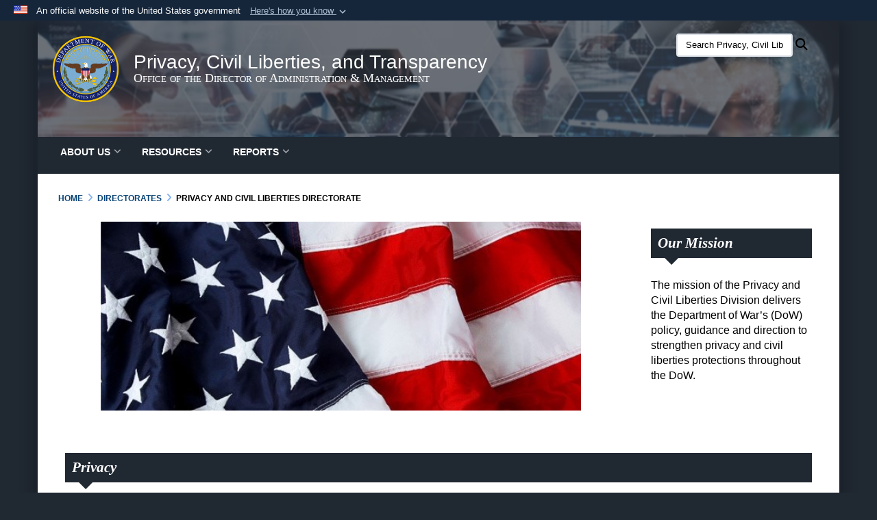

--- FILE ---
content_type: text/html; charset=utf-8
request_url: https://pclt.defense.gov/DIRECTORATES/Privacy-and-Civil-Liberties-Directorate/
body_size: 10632
content:
<!DOCTYPE html>
<html  lang="en-US">
<head id="Head"><meta content="text/html; charset=UTF-8" http-equiv="Content-Type" /><title>
	Privacy and Civil Liberties Directorate
</title><meta id="MetaDescription" name="description" content="The official homepage of the Privacy, Civil Liberties and FOIA Directorate." /><meta id="MetaKeywords" name="keywords" content="dpclo, defense, dod, privacy, civil, liberty, liberties, home, pclfd, foia, foia directorate" /><meta id="MetaRobots" name="robots" content="INDEX, FOLLOW" /><link href="/Resources/Shared/stylesheets/dnndefault/7.0.0/default.css?cdv=4374" type="text/css" rel="stylesheet"/><link href="/Desktopmodules/SharedLibrary/Plugins/Bootstrap/css/bootstrap.min.css?cdv=4374" type="text/css" rel="stylesheet"/><link href="/Portals/_default/skins/dod2/skin.css?cdv=4374" type="text/css" rel="stylesheet"/><link href="/Portals/_default/Containers/DOD2/container.css?cdv=4374" type="text/css" rel="stylesheet"/><link href="/Desktopmodules/SharedLibrary/Plugins/SocialIcons/css/fa-social-icons.css?cdv=4374" type="text/css" rel="stylesheet"/><link href="/Desktopmodules/SharedLibrary/Plugins/Skin/SkipNav/css/skipnav.css?cdv=4374" type="text/css" rel="stylesheet"/><link href="/DesktopModules/SharedLibrary/ValidatedPlugins/aos/aos.css?cdv=4374" type="text/css" rel="stylesheet"/><link href="/Desktopmodules/SharedLibrary/ValidatedPlugins/font-awesome6/css/all.min.css?cdv=4374" type="text/css" rel="stylesheet"/><link href="/Desktopmodules/SharedLibrary/ValidatedPlugins/font-awesome6/css/v4-shims.min.css?cdv=4374" type="text/css" rel="stylesheet"/><script src="/Resources/libraries/jQuery/03_07_01/jquery.js?cdv=4374" type="text/javascript"></script><script src="/Resources/libraries/jQuery-Migrate/03_04_01/jquery-migrate.js?cdv=4374" type="text/javascript"></script><script src="/Resources/libraries/jQuery-UI/01_13_03/jquery-ui.min.js?cdv=4374" type="text/javascript"></script><script src="/Resources/libraries/HoverIntent/01_10_01/jquery.hoverIntent.min.js?cdv=4374" type="text/javascript"></script><link id="RobotoSlab" rel="stylesheet" type="text/css" href="https://fonts.googleapis.com/css?family=Open+Sans|Roboto+Slab" /><link rel='icon' href='/Portals/140/PCLT SEAL.ico?ver=nvQWQRwpUmArOPjYreZROw%3d%3d' type='image/x-icon' /><meta name='host' content='DMA Public Web' /><meta name='contact' content='dma.WebSD@mail.mil' /><link rel="stylesheet" type="text/css" href="/DesktopModules/SharedLibrary/Controls/Banner/CSS/usa-banner.css" /><script  src="/Desktopmodules/SharedLibrary/Plugins/GoogleAnalytics/Universal-Federated-Analytics-8.7.js?agency=DOD&subagency=DMA&sitetopic=dma.web&dclink=true"  id="_fed_an_ua_tag" ></script><style type="text/css">/*Start Dynamic Skin Css*/
.skin-header-background { background-image: url('/Portals/140/backgroundbanner.png?ver=D_ilD9bN5Em9FJ5wVZzgXQ%3d%3d') !important; }
.skin-header-background { background-color: rgb(32, 40, 50) !important; }
.base-container.block-title .title  { background-color: rgb(32, 40, 50); }
.skin-header-background * { color: rgb(238, 238, 238) !important; }
.base-container.block-title .title  { color: rgb(238, 238, 238); }
.skin-footer-background { background-image: url('/Portals/140/footer-back.png?ver=tE8uLa4guuD8xCnHF62cxw%3d%3d') !important; }
.skin-footer-background { background-color: #272727 !important; }
.skin-footer-banner { background-color: #272727 !important; }
.social-item span { color: #272727; }
.social-item span { background-color: rgb(255, 255, 255); }
.social-item span:hover { background-color: rgb(61, 133, 198); }
body > form { background-color: rgb(32, 40, 50)!important; }
body > form #content { background-color:rgb(255, 255, 255)!important; }
body > form > div.wrapper.container.nopad { background-color: rgb(255, 255, 255)!important; }
body, .Normal, p { color: rgb(0, 0, 0); }
#content a:not(.no-skin-override):not(:is(.DnnModule-Admin *)) { color: rgb(0, 0, 102) !important; }
#content a:not(.no-skin-override):not(:is(.DnnModule-Admin *)):hover { color: rgb(111, 168, 220) !important; }
.otnav {background: #202832;background: -moz-linear-gradient(top, #202832 0%, rgb(32, 40, 50) 99%);background: -webkit-gradient(linear, left top, left bottom, color-stop(0%,#202832), color-stop(99%,rgb(32, 40, 50)));background: -webkit-linear-gradient(top, #202832 0%,rgb(32, 40, 50) 99%);background: -o-linear-gradient(top, #202832 0%,rgb(32, 40, 50) 99%);background: -ms-linear-gradient(top, #202832 0%,rgb(32, 40, 50) 99%);background: linear-gradient(to bottom, #202832 0%,rgb(32, 40, 50) 99%);filter: progid:DXImageTransform.Microsoft.gradient( startColorstr='#202832', endColorstr='rgb(32, 40, 50)',GradientType=0 );}.otnav ul ul, .otnav ul li a:hover, .otnav ul li:hover, .otnav ul li a:focus, .otnav ul li:focus { background-color: #666666 !important; }
.otnav ul ul li a:hover, .otnav ul ul li:hover { background-color: #202832 !important; }
.otnav ul ul li a:hover, .otnav ul ul li:hover, .otnav ul ul li a:focus, .otnav ul ul li:focus { background-color: rgba(111, 168, 220, 0.903) !important; }
.otnav ul li a, .otnav ul li a:hover { color: rgb(255, 255, 255) !important; }
.otnav ul li a .fa-angle-down, .otnav ul li a .fa-angle-right { color: rgb(255, 255, 255) !important; opacity: .6; }
#main-nav > li > a { font-size: 14px !important; }
footer .skin-footer-background,footer .skin-footer-background h1,footer .skin-footer-background h2,footer .skin-footer-background h3,footer .skin-footer-background h4,footer .skin-footer-background h5,footer .skin-footer-background h6,footer .skin-footer-background li,footer .skin-footer-background .Normal,footer .skin-footer-background p { color: rgb(255, 255, 255) !important; }
footer .skin-footer-background a:not(.no-skin-override) { color: rgb(255, 255, 255) !important; }
footer .skin-footer-background a:not(.no-skin-override):hover { color: rgb(61, 133, 198) !important; }
@media screen and (min-width: 768px) {.skin-header {min-height: 170px} }
.skin-footer-background {min-height: 300px !important;}
.skin-title .title-text { color: rgb(255, 255, 255) !important; }
@media screen and (min-width: 768px) {
.skin-title .title-text {font-size: 28px;
line-height: 28px;
overflow: visible;
}
.scroll .skin-title .title-text { line-height: 0 }
}
.skin-title .subtitle-text { color: rgb(255, 255, 255) !important; }
@media screen and (min-width: 768px) {
.skin-title .subtitle-text {font-size: 18px;
line-height: 18px;
overflow: visible;
}
.scroll .skin-title .subtitle-text { line-height: 28px; }
}
</style><meta name="viewport" content="width=device-width,initial-scale=1" /></head>
<body id="Body">

    <form method="post" action="/DIRECTORATES/Privacy-and-Civil-Liberties-Directorate/" id="Form" enctype="multipart/form-data">
<div class="aspNetHidden">
<input type="hidden" name="__EVENTTARGET" id="__EVENTTARGET" value="" />
<input type="hidden" name="__EVENTARGUMENT" id="__EVENTARGUMENT" value="" />
<input type="hidden" name="__VIEWSTATE" id="__VIEWSTATE" value="2fZWYvpbINLI80Xkxtb+e7XpEDzvCoDJApLtcGkr6hZAQxJu4FVp3fgvyBXc55/W5rOqtYzyFewbiSR6T0cn2oheih2VSHL80z+jmzDkOOOO7vdMXGBH27dddqIkg+lnvW14C5iFakkKGABl7A5IhKfPQ0LNCw6WMS45CdeBm7ezhnwvb98rlCRuuM+y1/0zWhJG/MvxREFJgvCzdUCoynKUl94bkbR/UAaPN2kvP+sv6HHR6MqQrbstnSCoGphQzhCl9XzeUnL+nbkBatMTpBEneIQU3JddfFRluVCjjRu733ZgsvXfsu4zcwRdEfDWDspazZ93EW8uwnVv9t1qsb004PfuFQzUN5W4fb753oQ6VxaXWnagpt+TXcnrJMVf5zOplgXn33iI4UNi/nTZpSLyOMJi7SPDrNhF4sfzb9aokqgLRA1Ha9CgRhMBFht3rZLHoH+JnTajzPevIHgtJsfR+4ohqD0ow5vt40XAX5ShYcmTL18zSmTZaIPbpzM+/7EwjFyKfVhMweLHryNYq0uvrgakF5RAYY6xrkCdAiTVcwCW+v+v8aIWsva9KdQYPu9wHxettU+PK+Wjr9AsUPIy/eT6Ic3yzJo6VqRUJu5e2rx2pEw7qQ6R9pxwIQ5zF1csp2KYzuSiBT4gbncUMuMYQSA7aoDmQqwKjiPJHZL3VsGJpZS4zocSosYuyeWo8o0aTwMM5gy62K9mU5D7sAXY5v3q/9/9HNC080XAdOa0MoC4vf/fMB45N6rHhiU4W3qEIZ8UlTgr6jkK+FbYhfsGHSOwQLIAV2wQ5Yy8J9EDlVvmS8oidptZYSSauYaC+uknyDDnGe8+0DdTov0Z6iPqygp69Lc/oDdSPQaG7ElJqOS5vKxAu3XzqEL2QWTLdACXcAk9UxuvlD/HzEy7IqBhYq6R3z98YTI59Ja3cwuNgcJjZAO6mUA6101G0A/h4lIdhQQVY6v6rSfpsVsWGZ2Sd0IZBgXIwsAp+uFJ32IGmKclQ675FnEv5nD2VceRt7hYjwDOdjKsYF8xkzi7etd/vxa/BAEt+fFAD2ikh/9XFGfmatzJnu4KfTCPDIcI/b9OoEWWWYeMZbM9HVjxXliUP2ovGh0UZwArxeZU2+qb+oQV0oMpF7kNNUlDzW4GdzhNYR4jLZ5Jw64gdSHUW3kM+ouFRYa7Uy6qCiihhSqyrarUO+wz1E0ZWaoG7coyKJTqfdBCydwW3a6KuamfHrzAYyZMLAeY1NX/5+y9DOZl0MVbw8iem3xdRdYdTjBBLtIjJyEl1LA0jxiIySq9taY7GWzzvGcvUSf8ai8dsSxZBSUK0o4pPNUt0HIhOj1grsh3cnselzs0JpWtjV+mud6NC3pWe+b9AbxGSV2SzsBtdeOiDQn20X4+gH9SQWYIN/ECK2kbfsowwDalRScgyhqYvt97w55xboOMSgCw46cNF4wgtH7IwYuj22+YV1S/Q3iQH3bKuXWKeAi87RS3pcWUwXLza03+NQCj4jUaiO9eIW0s0A48bf4YrsZnRGQiT9Dgf9aMEKJnxilz4HFgLsEyYdsPTJLV945Q5HaCGxRP/rAUNuv6a/LeNx53iDR7Prp/6R/LSGSilX7y" />
</div>

<script type="text/javascript">
//<![CDATA[
var theForm = document.forms['Form'];
if (!theForm) {
    theForm = document.Form;
}
function __doPostBack(eventTarget, eventArgument) {
    if (!theForm.onsubmit || (theForm.onsubmit() != false)) {
        theForm.__EVENTTARGET.value = eventTarget;
        theForm.__EVENTARGUMENT.value = eventArgument;
        theForm.submit();
    }
}
//]]>
</script>


<script src="/WebResource.axd?d=pynGkmcFUV0JwCJq02pBM5hu37VK52ATsgnYFxg-XxWGX0LYJ3mbwraaWwM1&amp;t=638901627720898773" type="text/javascript"></script>


<script src="/ScriptResource.axd?d=NJmAwtEo3IrZZmhJbgLN7n1FwhuTJbajvmySO9QBr6i6zzzRyl6QF-8j0H4S-sD0hixqDz0d-Vujdi3MvDRr6hXBsdDKcKa7NksbEQY7g6k3ZSEstlgnEP2q9p_Nl5yEr2VDGw2&amp;t=32e5dfca" type="text/javascript"></script>
<script src="/ScriptResource.axd?d=dwY9oWetJoIvUjxxH4p9bCJMmUDv-qgwxoAeD0W0JDFhvrbEUP41TpnqX4tfMCTuBVtMAY5BK7CMtCDqlACCH4GKtxFEd7YXvMw-KQEYwFXFhcauGEnIF2TD_CxRkDQLLPMbFuQe5XPVhKch0&amp;t=32e5dfca" type="text/javascript"></script>
<div class="aspNetHidden">

	<input type="hidden" name="__VIEWSTATEGENERATOR" id="__VIEWSTATEGENERATOR" value="CA0B0334" />
	<input type="hidden" name="__VIEWSTATEENCRYPTED" id="__VIEWSTATEENCRYPTED" value="" />
	<input type="hidden" name="__EVENTVALIDATION" id="__EVENTVALIDATION" value="o5PaWpMIw1e4eNdYCM71wyTTTE4Iz3ATxjqWuH/xrJWZibFZoWJdg/g2rrv53xzWbjDd3jGxiim9UtciTPyZYDn2A5GnrKF4NemN594Kd2C6+BAz" />
</div><script src="/js/dnn.modalpopup.js?cdv=4374" type="text/javascript"></script><script src="/Portals/_default/skins/dod2/resources/js/skin.js?cdv=4374" type="text/javascript"></script><script src="/js/dnncore.js?cdv=4374" type="text/javascript"></script><script src="/Desktopmodules/SharedLibrary/Plugins/Mobile-Detect/mobile-detect.min.js?cdv=4374" type="text/javascript"></script><script src="/DesktopModules/SharedLibrary/ValidatedPlugins/aos/aos.js?cdv=4374" type="text/javascript"></script><script src="/Desktopmodules/SharedLibrary/Plugins/Skin/js/common.js?cdv=4374" type="text/javascript"></script>
<script type="text/javascript">
//<![CDATA[
Sys.WebForms.PageRequestManager._initialize('ScriptManager', 'Form', [], [], [], 90, '');
//]]>
</script>

        
        
        


<!--CDF(Javascript|/Portals/_default/skins/dod2/resources/js/skin.js?cdv=4374|DnnBodyProvider|100)-->


<script type="text/javascript">
$('#personaBar-iframe').load(function() {$('#personaBar-iframe').contents().find("head").append($("<style type='text/css'>.personabar .personabarLogo {}</style>")); });
</script>
<div id="dnn_ctl06_header_banner_container" class="header_banner_container">
    <span class="header_banner_inner">
        <div class="header_banner_flag">
            An official website of the United States government 
        <div class="header_banner_accordion" tabindex="0" role="button" aria-expanded="false"><u>Here's how you know 
        <span class="expand-more-container"><svg xmlns="http://www.w3.org/2000/svg" height="24" viewBox="0 0 24 24" width="24">
                <path d="M0 0h24v24H0z" fill="none" />
                <path class="expand-more" d="M16.59 8.59L12 13.17 7.41 8.59 6 10l6 6 6-6z" />
            </svg></span></u></div>
        </div>
        <div class="header_banner_panel" style="">
            <div class="header_banner_panel_item">
                <span class="header_banner_dotgov"></span>
                <div id="dnn_ctl06_bannerContentLeft" class="header_banner_content"><p class="banner-contentLeft-text"><strong> Official websites use .gov </strong></p>A <strong>.gov</strong> website belongs to an official government organization in the United States.</div>
            </div>
            <div class="header_banner_panel_item https">
                <span class="header_banner_https"></span>
                <div id="dnn_ctl06_bannerContentRight" class="header_banner_content"><p class="banner-contentRight-text"><strong>Secure .gov websites use HTTPS</strong></p><div> A <strong>lock (<span class='header_banner_icon_lock'><svg xmlns = 'http://www.w3.org/2000/svg' width='52' height='64' viewBox='0 0 52 64'><title>lock </title><path class='icon_lock' fill-rule='evenodd' d='M26 0c10.493 0 19 8.507 19 19v9h3a4 4 0 0 1 4 4v28a4 4 0 0 1-4 4H4a4 4 0 0 1-4-4V32a4 4 0 0 1 4-4h3v-9C7 8.507 15.507 0 26 0zm0 8c-5.979 0-10.843 4.77-10.996 10.712L15 19v9h22v-9c0-6.075-4.925-11-11-11z' /> </svg></span>)</strong> or <strong> https://</strong> means you’ve safely connected to the .gov website. Share sensitive information only on official, secure websites.</div></div>
            </div>

        </div>
    </span>
</div><style> .header_banner_container{ background-color: #15263b; color: #FFF; } .icon_lock { fill: #FFF;} .header_banner_container .header_banner_content .banner-contentLeft-text, .header_banner_container .header_banner_content .banner-contentRight-text { color: #FFF;} </style>
<script type="text/javascript">

jQuery(document).ready(function() {
initializeSkin();
});

</script>

<script type="text/javascript">
var skinvars = {"SiteName":"Privacy, Civil Liberties, and Transparency","SiteShortName":"Privacy, Civil Liberties, and Transparency (PCLT)","SiteSubTitle":"Office of the Director of Administration \u0026 Management","aid":"dow_pclt","IsSecureConnection":true,"IsBackEnd":false,"DisableShrink":false,"IsAuthenticated":false,"SearchDomain":"search.usa.gov","SiteUrl":"https://pclt.defense.gov/","LastLogin":null,"IsLastLoginFail":false,"IncludePiwik":false,"PiwikSiteID":-1,"SocialLinks":{"Facebook":{"Url":"http://www.facebook.com","Window":"_blank","Relationship":"noopener"},"Twitter":{"Url":"http://www.twitter.com","Window":"_blank","Relationship":"noopener"},"YouTube":{"Url":"http://www.youtube.com","Window":"_blank","Relationship":"noopener"},"Flickr":{"Url":"http://www.flickr.com","Window":"_blank","Relationship":"noopener"},"Pintrest":{"Url":"http://www.pinterest.com","Window":"_blank","Relationship":"noopener"},"Instagram":{"Url":"","Window":"","Relationship":""},"Blog":{"Url":"http://www.dodlive.mil","Window":"_blank","Relationship":"noopener"},"RSS":{"Url":"","Window":"_blank","Relationship":"noopener"},"Podcast":{"Url":"","Window":"_blank","Relationship":"noopener"},"Email":{"Url":"","Window":"","Relationship":""},"LinkedIn":{"Url":"https://www.linkedin.com/","Window":"_blank","Relationship":"noopener"},"Snapchat":{"Url":"","Window":"_blank","Relationship":"noopener"}},"SiteLinks":null,"LogoffTimeout":3300000,"SiteAltLogoText":""};
</script>
<script type="application/ld+json">{"@context":"http://schema.org","@type":"Organization","logo":"https://pclt.defense.gov/Portals/140/DOW-Seal.png?ver=M877XnJ3qoP00t63SX0fdA%3d%3d","name":"Privacy, Civil Liberties, and Transparency","url":"https://pclt.defense.gov/","sameAs":["http://www.facebook.com","http://www.twitter.com","http://www.pinterest.com","http://www.youtube.com"]}</script>



<div class="wrapper container nopad">
    

<div id="skip-link-holder"><a id="skip-link" href="#skip-target">Skip to main content (Press Enter).</a></div>
<header id="main-header" role="banner">
    <div class="skin-header skin-header-background">
        <div class="skin-header-left">
            <button type="button" class="navbar-toggle pull-left skin-nav-toggle" data-toggle="collapse" data-target=".navbar-collapse">
                <span class="sr-only">Toggle navigation</span>
                <span class="fa fa-bars"></span>
            </button>
            <div class="skin-logo">
                <a href="https://pclt.defense.gov/" rel="" target="">
                    <img src="/Portals/140/DOW-Seal.png?ver=M877XnJ3qoP00t63SX0fdA%3d%3d" alt="Home Logo: Privacy, Civil Liberties, and Transparency" title="Privacy, Civil Liberties, and Transparency" class="img-responsive" /></a>
            </div>
            <div class="skin-title">
                <div class="hidden-xs">
                    
                    <span class="title-text withsub">Privacy, Civil Liberties, and Transparency</span>
                    <span class="subtitle-text">Office of the Director of Administration & Management</span>
                    
                </div>
                <div class="visible-xs title-text">
                    Privacy, Civil Liberties, and Transparency
                </div>
            </div>
        </div>
        <div class="skin-header-right">
            <div class="skin-search">
                <div class="mobile-search visible-xs pull-right" hidden>
                    <a class="mobile-search-link" href="#" title="Search"><span class="search-icon fa closed fa-lg"></span>
                        <span class="sr-only">Search</span>
                    </a>
                    <div class="mobile-search-popup">
                        <label for="mobileSearch" class="visuallyhidden">Search Privacy, Civil Liberties, and Transparency (PCLT): </label>
                        <input type="text" name="mobileSearch" class="skin-search-input usagov-search-autocomplete" maxlength="255" aria-label="Search Privacy, Civil Liberties, and Transparency (PCLT)" />
                        <a class="skin-search-go" href="#" title="Search"><span class="fa fa-search fa-inverse fa-lg"></span>
                            <span class="sr-only">Search</span>
                        </a>
                    </div>
                </div>
                <div class="desktop-search hidden-xs">
                    <label for="desktopSearch" class="visuallyhidden">Search Privacy, Civil Liberties, and Transparency (PCLT): </label>
                    <input type="text" name="desktopSearch" class="skin-search-input usagov-search-autocomplete" maxlength="255" aria-label="Search Privacy, Civil Liberties, and Transparency (PCLT)" />
                    <a class="skin-search-go" href="#" title="Search"><span class="fa fa-search fa-lg"></span>
                        <span class="sr-only">Search</span>
                    </a>
                </div>
            </div>
            
            
        </div>
    </div>
    <div class="navbar-collapse nav-main-collapse collapse otnav nopad">
        <div class="container nopad menu new-menu" data-autoexpand="true">
            <nav class="nav-main" role="application">
<ul class="nav nav-main" id="main-nav">
	
    <li class="dropdown  top-level ">
    
        <a href="https://pclt.defense.gov/ABOUT-US/Leadership/" aria-expanded="false">ABOUT US<span class="fa fa-sm fa-angle-down"></span>
		</a>
    
        <ul class="dropdown-menu">
        
    <li class=" dm dropdown ">
        
			<a href="https://pclt.defense.gov#Leadership"  style="display:flex;align-items:center" aria-expanded="false">Leadership<span class="fa fa-sm fa-angle-right" style="margin-left:20px"></span>
            </a>
        
        <ul  class="dropdown-menu">
        
    <li class=" dm  ">
        
			<a href="https://pclt.defense.gov/ABOUT-US/Leadership/BioPage/"  style="display:flex;align-items:center" >BioPage
            </a>
        
    </li>

        </ul>
    
    </li>

    <li class=" dm  ">
        
			<a href="https://pclt.defense.gov/ABOUT-US/Vision-Mission-and-Core-Values/"  style="display:flex;align-items:center" >Vision, Mission, and Core Values
            </a>
        
    </li>

    <li class=" dm dropdown ">
        
			<a href="https://pclt.defense.gov#Organization"  style="display:flex;align-items:center" aria-expanded="false">Organization<span class="fa fa-sm fa-angle-right" style="margin-left:20px"></span>
            </a>
        
        <ul  class="dropdown-menu">
        
    <li class=" dm  ">
        
			<a href="https://pclt.defense.gov#DIVISIONS_ADMINISTRATION"  style="display:flex;align-items:center" >Divisions &amp; Administration
            </a>
        
    </li>

        </ul>
    
    </li>

        </ul>
    
    </li>

    <li class="dropdown  top-level ">
    
        <a href="https://pclt.defense.gov/" aria-expanded="false">RESOURCES<span class="fa fa-sm fa-angle-down"></span>
		</a>
    
        <ul class="dropdown-menu">
        
    <li class=" dm dropdown ">
        
			<a href="https://dpcld.defense.gov/Training/" target="_blank" rel="noopeneer noreferrer" style="display:flex;align-items:center" aria-expanded="false">Training<span class="fa fa-sm fa-angle-right" style="margin-left:20px"></span>
            </a>
        
        <ul  class="dropdown-menu">
        
    <li class=" dm  ">
        
			<a href="https://pclt.defense.gov/DIRECTORATES/Privacy-and-Civil-Liberties-Directorate/About/Training/"  style="display:flex;align-items:center" >PCLD
            </a>
        
    </li>

    <li class=" dm  ">
        
			<a href="https://pclt.defense.gov/DIRECTORATES/RegulatoryProgram/Training/"  style="display:flex;align-items:center" >RD
            </a>
        
    </li>

    <li class=" dm  ">
        
			<a href="https://pclt.defense.gov/DIRECTORATES/FOIA/FOIA-Training/"  style="display:flex;align-items:center" >FOIA Training
            </a>
        
    </li>

        </ul>
    
    </li>

    <li class=" dm dropdown ">
        
			<a  href="javascript:void(0)" aria-expanded="false" style="display:flex;align-items:center">Library<span class="fa fa-sm fa-angle-right" style="margin-left:20px"></span>
		    </a>
        
        <ul  class="dropdown-menu">
        
    <li class=" dm  ">
        
			<a href="https://pclt.defense.gov/DIRECTORATES/FOIA/FOIA-Resources/"  style="display:flex;align-items:center" >FOIA-Library
            </a>
        
    </li>

    <li class=" dm  ">
        
			<a href="https://pclt.defense.gov/DIRECTORATES/IOD/Library/"  style="display:flex;align-items:center" >IOD-Library
            </a>
        
    </li>

        </ul>
    
    </li>

    <li class=" dm  ">
        
			<a href="https://pclt.defense.gov/#LINKS"  style="display:flex;align-items:center" >Links
            </a>
        
    </li>

        </ul>
    
    </li>

    <li class="dropdown  top-level ">
    
        <a href="https://pclt.defense.gov/" aria-expanded="false">Reports<span class="fa fa-sm fa-angle-down"></span>
		</a>
    
        <ul class="dropdown-menu">
        
    <li class=" dm  ">
        
			<a href="https://pclt.defense.gov/DIRECTORATES/FOIA/DoD-Annual-Reports-to-AG.aspx"  style="display:flex;align-items:center" >FOIA Reports
            </a>
        
    </li>

    <li class=" dm  ">
        
			<a href="https://pclt.defense.gov/DIRECTORATES/Privacy-and-Civil-Liberties-Directorate/Reports"  style="display:flex;align-items:center" >PCLD Reports
            </a>
        
    </li>

        </ul>
    
    </li>

</ul>
</nav>




        </div>
    </div>
</header>
<p id="skip-target-holder"><a id="skip-target" name="skip-target" class="skip" tabindex="-1"></a></p>

    <div id="content" role="main">
        <div class="container nopad">
            <div id="dnn_CarouselPane"><div class="DnnModule DnnModule-DNN_HTML DnnModule-58541"><a name="58541"></a>
<div class="empty-container">
    <div id="dnn_ctr58541_ContentPane"><!-- Start_Module_58541 --><div id="dnn_ctr58541_ModuleContent" class="DNNModuleContent ModDNNHTMLC">
	<div id="dnn_ctr58541_HtmlModule_lblContent" class="Normal">
		<style type="text/css">.skin-logo img {
    max-height: 100px;
}

body {
background-color: #202832; !important; 
background-repeat: no-repeat;
}


main {
background-color: #202832; !important; 
border : 0px !important;
}
<! **************navy blue background**********       -->
<!--
.skin-addpad {
    
    background-color: #202832;
}
-->

<! **************white background**********       -->

.skin-addpad {
    background-color: #fffff;
}

.skin-addpad .skin-breadcrumb-container {
    
    display:;
}

.skin-title .title-text {
    font-family: 'Arial', Times New Roman, Times, serif;
    font-weight: ;
    font-variant: none;
}

skin-title {
    float: left;
    padding-top: 30px;
    padding-left: 20px;
    font-variant: ;
    display: flex;
    flex-wrap: nowrap;
    line-height: 1.1;
}



#navbar {
position: absolute;
bottom: 0;
right: 0
}

li a {
background-color: transparent !important;
}

.menuItem a span {
color: white;
font-weight: bold
}

.subLevel li a span {
color: black !important
}

.skin-footer-banner a, .skin-footer-banner a:hover, .skin-footer-banner a:visited {
  color: #ffffff !important;
  text-decoration: none;
  padding-right: 15px;
}



.skin-header-background * {
    color: #000000 !important;
}





.box {
box-shadow: 0px 0px 0px 0px #ccc !important;
-webkit-box-shadow: 0px 0px 0px 0px #ccc !important
}
</style>


</style>

	</div>

</div><!-- End_Module_58541 --></div>
    <div class="clearfix"></div>
</div>
</div></div>
        </div>
        <span class="skin-addpad">
            

<div class="skin-breadcrumb-container container-fluid nopad" role="navigation" aria-label="Breadcrumb Navigation">
  <span id="dnn_Breadcrumb_Breadcrumb_lblBreadCrumb" itemprop="breadcrumb" itemscope="" itemtype="https://schema.org/breadcrumb"><span itemscope itemtype="http://schema.org/BreadcrumbList"><span itemprop="itemListElement" itemscope itemtype="http://schema.org/ListItem"><a href="https://pclt.defense.gov/" class="skin-breadcrumb" itemprop="item" ><span itemprop="name">HOME</span></a><meta itemprop="position" content="1" /></span><span class='fa fa-angle-right skin-breadcrumb-separator'></span><span itemprop="itemListElement" itemscope itemtype="http://schema.org/ListItem"><a href="https://pclt.defense.gov/#DIRECTORATES_ADMINISTRATION" class="skin-breadcrumb" itemprop="item"><span itemprop="name">DIRECTORATES</span></a><meta itemprop="position" content="2" /></span><span class='fa fa-angle-right skin-breadcrumb-separator'></span><span itemprop="itemListElement" itemscope itemtype="http://schema.org/ListItem"><a href="https://pclt.defense.gov/DIRECTORATES/Privacy-and-Civil-Liberties-Directorate/" class="skin-breadcrumb" itemprop="item"><span itemprop="name">Privacy and Civil Liberties Directorate</span></a><meta itemprop="position" content="3" /></span></span></span>
  <script type="text/javascript">
      jQuery(document).ready(function () {
          var lastBreadcrumbItem = jQuery(".skin-breadcrumb-container a").last();
          var breadcrumbSpan = $("<span>").text(lastBreadcrumbItem.text()).addClass(lastBreadcrumbItem.attr("class"));
          lastBreadcrumbItem.replaceWith(breadcrumbSpan);
      });
  </script>
</div>

        </span>
        <div class="container skin-addpad">

            <div class="row">
                <div id="dnn_ContentPane" class="col-md-12"><div class="DnnModule DnnModule-DNN_HTML DnnModule-51955"><a name="51955"></a>
<div class="base-container block-title">
    
    <div class="block-title-content-wrapper">
        <div id="dnn_ctr51955_ContentPane"><!-- Start_Module_51955 --><div id="dnn_ctr51955_ModuleContent" class="DNNModuleContent ModDNNHTMLC">
	<div id="dnn_ctr51955_HtmlModule_lblContent" class="Normal">
		<style type="text/css">.skin-logo img {
    max-height: 100px;
}

body {
background-color: #202832; !important; 
background-repeat: no-repeat;
}


main {
background-color: #202832; !important; 
border : 0px !important;
}
<! **************navy blue background**********       -->
<!--
.skin-addpad {
    
    background-color: #202832;
}
-->

<! **************white background**********       -->

.skin-addpad {
    background-color: #fffff;
}

.skin-addpad .skin-breadcrumb-container {
    
    display:;
}

.skin-title .title-text {
    font-family: 'Arial', Times New Roman, Times, serif;
    font-weight: ;
    font-variant: none;
}

skin-title {
    float: left;
    padding-top: 30px;
    padding-left: 20px;
    font-variant: ;
    display: flex;
    flex-wrap: nowrap;
    line-height: 1.1;
}



#navbar {
position: absolute;
bottom: 0;
right: 0
}

li a {
background-color: transparent !important;
}

.menuItem a span {
color: white;
font-weight: bold
}

.subLevel li a span {
color: black !important
}

.skin-footer-banner a, .skin-footer-banner a:hover, .skin-footer-banner a:visited {
  color: #ffffff !important;
  text-decoration: none;
  padding-right: 15px;
}



.skin-header-background * {
    color: #000000 !important;
}
</style>

	</div>

</div><!-- End_Module_51955 --></div>
    </div>
</div>
</div></div>
            </div>

            <div class="row">
                <div id="dnn_ContentPaneLeft" class="col-md-9"><div class="DnnModule DnnModule-DNN_HTML DnnModule-53557"><a name="53557"></a>
<div class="base-container">
    <div id="dnn_ctr53557_ContentPane" class="ContainerPane"><!-- Start_Module_53557 --><div id="dnn_ctr53557_ModuleContent" class="DNNModuleContent ModDNNHTMLC">
	<div id="dnn_ctr53557_HtmlModule_lblContent" class="Normal">
		<center><img alt="United States of America Flag " src="/portals/140/Images/banner/flag.jpg" style="width: 85%" title="United States of America Flag " /></center>

<p>&nbsp;</p>

	</div>

</div><!-- End_Module_53557 --></div>
</div>

</div></div>
                <div id="dnn_RightPane" class="col-md-3"><div class="DnnModule DnnModule-DNN_HTML DnnModule-53558"><a name="53558"></a>
<div class="empty-container-no-pad">
    <div id="dnn_ctr53558_ContentPane"><!-- Start_Module_53558 --><style>
p, ul, ol {font-size: 1.15em; line-height: 1.5em}

ul li, ol li {margin-bottom: 10px;}

.BannerRightPane {background: transparent}
.BannerRightPane p {color: #202832;}

.box {margin: 0px 0px; padding-bottom: 5px; box-shadow: 0px 0px 4px 0px #ccc; -moz-box-shadow: 0px 0px 4px 0px #ccc; -webkit-box-shadow: 0px 0px 4px 0px #ccc }

.box h3 {background: #226caf; position: relative; padding:10px; margin: 10px 0px;font-style: italic;font-family: Georgia, 'Times New Roman', serif; font-size: 1.5em;}

.box h3:after {content:"";width: 0px;height: 0px;bottom: -10px;left: 5px;border-style: solid;border-width: 10px 10px 0 10px;border-color: #226caf transparent transparent;position: absolute;}

.box-civil h3 {background: #195182;}
.box-civil h3:after {border-color: #195182 transparent transparent;}

.box-media h3 {background: #0097cc;}
.box-media h3:after {border-color: #0097cc transparent transparent;}

.box-news ul {margin: 10px;padding: 0px 10px;}

.box-news li {padding: 5px; border-bottom: 1px dotted #39609D; list-style: none;}

.box p {margin: 0px 0px;}

.box-msg {box-shadow: none; -webkit-box-shadow: none; -moz-box-shadow: none; margin: 10px;}

.box-msg h3 {background: #202832; color: #ffffff}

.box-msg h3:after {border-color: #202832 transparent transparent}

.highlight-links {width: 100%;}
.highlight-links ul {padding: 10px;}
.highlight-links li {padding: 5px; margin: 20px; color: #39609D; border: 1px solid #ddd; border-radius: 4px}

</style>

<div class="box box-msg"><div id="dnn_ctr53558_ModuleContent" class="DNNModuleContent ModDNNHTMLC">
	<div id="dnn_ctr53558_HtmlModule_lblContent" class="Normal">
		<div class="box-header box-header-mission">
<h3><strong><em>Our Mission</em></strong></h3>
</div>
&nbsp;

<div class="box-content"><span style="font-size:16px">The mission of the Privacy and Civil Liberties Division delivers the Department of War&rsquo;s (DoW) policy, guidance and direction to strengthen privacy and civil liberties protections throughout the DoW.</span>

<p>&nbsp;</p>
</div>

	</div>

</div></div><!-- End_Module_53558 --></div>
    <div class="clearfix"></div>
</div>
</div></div>
            </div>
            <div class="row">
                <div id="dnn_EvenLeft" class="col-md-4 DNNEmptyPane"></div>
                <div id="dnn_EvenMiddle" class="col-md-4 DNNEmptyPane"></div>
                <div id="dnn_EvenRight" class="col-md-4 DNNEmptyPane"></div>
            </div>
            <div class="row">
                <div id="dnn_SmallSideLeft" class="col-md-3 DNNEmptyPane"></div>
                <div id="dnn_SmallSideMiddle" class="col-md-6 DNNEmptyPane"></div>
                <div id="dnn_SmallSideRight" class="col-md-3 DNNEmptyPane"></div>
            </div>
            <div class="row">
                <div id="dnn_LeftPane" class="col-md-3 DNNEmptyPane"></div>
                <div id="dnn_ContentPaneRight" class="col-md-9 DNNEmptyPane"></div>
            </div>
            <div class="row">
                <div id="dnn_BottomPane" class="col-md-12"><div class="DnnModule DnnModule-DNN_HTML DnnModule-53559"><a name="53559"></a>
<div class="empty-container-no-pad">
    <div id="dnn_ctr53559_ContentPane"><!-- Start_Module_53559 --><style>
p, ul, ol {font-size: 1.15em; line-height: 1.5em}

ul li, ol li {margin-bottom: 10px;}

.BannerRightPane {background: transparent}
.BannerRightPane p {color: #202832;}

.box {margin: 10px 0px; padding-bottom: 10px; box-shadow: 0px 0px 4px 0px #ccc; -moz-box-shadow: 0px 0px 4px 0px #ccc; -webkit-box-shadow: 0px 0px 4px 0px #ccc }

.box h3 {background: #226caf; position: relative; padding:10px; margin: 10px 0px;font-style: italic;font-family: Georgia, 'Times New Roman', serif; font-size: 1.5em;}

.box h3:after {content:"";width: 0px;height: 0px;bottom: -10px;left: 20px;border-style: solid;border-width: 10px 10px 0 10px;border-color: #226caf transparent transparent;position: absolute;}

.box-civil h3 {background: #195182;}
.box-civil h3:after {border-color: #195182 transparent transparent;}

.box-media h3 {background: #0097cc;}
.box-media h3:after {border-color: #0097cc transparent transparent;}

.box-news ul {margin: 10px;padding: 0px 10px;}

.box-news li {padding: 5px; border-bottom: 1px dotted #39609D; list-style: none;}

.box p {margin: 0px 20px;}

.box-msg {box-shadow: none; -webkit-box-shadow: none; -moz-box-shadow: none; margin: 10px;}

.box-msg h3 {background: #202832; color: #ffffff}

.box-msg h3:after {border-color: #202832 transparent transparent}

.highlight-links {width: 100%;}
.highlight-links ul {padding: 10px;}
.highlight-links li {padding: 5px; margin: 20px; color: #39609D; border: 1px solid #ddd; border-radius: 4px}

</style>

<div class="box box-msg"><div id="dnn_ctr53559_ModuleContent" class="DNNModuleContent ModDNNHTMLC">
	<div id="dnn_ctr53559_HtmlModule_lblContent" class="Normal">
		<h3><strong>Privacy</strong></h3>

<p><span style="color: #000000;">The Defense Privacy Program oversees a comprehensive framework for the protection of personally identifiable information entrusted to the DoW.</span></p>

<p>&nbsp;</p>

<p style="text-align: right;"><u><a href="/DIRECTORATES/Privacy-and-Civil-Liberties-Directorate/Privacy/" target="_self"><span style="color:#0033cc;">Visit the Privacy Site &raquo;</span></a></u></p>

<p>&nbsp;</p>

	</div>

</div></div><!-- End_Module_53559 --></div>
    <div class="clearfix"></div>
</div>
</div><div class="DnnModule DnnModule-DNN_HTML DnnModule-53556"><a name="53556"></a>
<div class="empty-container-no-pad">
    <div id="dnn_ctr53556_ContentPane"><!-- Start_Module_53556 --><style>
p, ul, ol {font-size: 1.15em; line-height: 1.5em}

ul li, ol li {margin-bottom: 10px;}

.BannerRightPane {background: transparent}
.BannerRightPane p {color: #202832;}

.box {margin: 10px 0px; padding-bottom: 10px; box-shadow: 0px 0px 4px 0px #ccc; -moz-box-shadow: 0px 0px 4px 0px #ccc; -webkit-box-shadow: 0px 0px 4px 0px #ccc }

.box h3 {background: #226caf; position: relative; padding:10px; margin: 10px 0px;font-style: italic;font-family: Georgia, 'Times New Roman', serif; font-size: 1.5em;}

.box h3:after {content:"";width: 0px;height: 0px;bottom: -10px;left: 20px;border-style: solid;border-width: 10px 10px 0 10px;border-color: #226caf transparent transparent;position: absolute;}

.box-civil h3 {background: #195182;}
.box-civil h3:after {border-color: #195182 transparent transparent;}

.box-media h3 {background: #0097cc;}
.box-media h3:after {border-color: #0097cc transparent transparent;}

.box-news ul {margin: 10px;padding: 0px 10px;}

.box-news li {padding: 5px; border-bottom: 1px dotted #39609D; list-style: none;}

.box p {margin: 0px 20px;}

.box-msg {box-shadow: none; -webkit-box-shadow: none; -moz-box-shadow: none; margin: 10px;}

.box-msg h3 {background: #202832; color: #ffffff}

.box-msg h3:after {border-color: #202832 transparent transparent}

.highlight-links {width: 100%;}
.highlight-links ul {padding: 10px;}
.highlight-links li {padding: 5px; margin: 20px; color: #39609D; border: 1px solid #ddd; border-radius: 4px}

</style>

<div class="box box-msg"><div id="dnn_ctr53556_ModuleContent" class="DNNModuleContent ModDNNHTMLC">
	<div id="dnn_ctr53556_HtmlModule_lblContent" class="Normal">
	<h3><strong>Civil Liberties</strong></h3>

<p><span style="color: #000000;">The Defense Civil Liberties Program oversees the Department&rsquo;s long-standing policy to protect the constitutional rights of DoW&nbsp;personnel and the public.</span></p>

<p>&nbsp;</p>

<p style="text-align: right;"><u><a href="/DIRECTORATES/Privacy-and-Civil-Liberties-Directorate/Civil-Liberties/" target="_self"><span style="color:#0033cc;">Visit the Civil Liberties Site &raquo;</span></a></u></p>

<p>&nbsp;</p>

</div>

</div></div><!-- End_Module_53556 --></div>
    <div class="clearfix"></div>
</div>
</div></div>
            </div>
        </div>
    </div>
    <footer role="contentinfo" class="footer-default">
        <div class="skin-footer-background">
            <div class="container">
                <div class="row">
                    <div id="dnn_FooterLinks" class="col-md-6 col-footerlinks">
                        <div id="dnn_SDFooterLinks_footerlinks" class="skin-footerlinks footlinks">
    <ul class="fleft box"><li class="hidden-sm"><a href="https://www.war.gov/about/" target="_blank" rel="noopener noreferrer" aria-label="Documents opens in a new window"><span class="text text-link-381">ABOUT DoW</span></a></li><li class=""><a href="https://prhome.defense.gov/NoFear/" target="_blank" rel="noopener noreferrer" aria-label=" opens in a new window"><span class="text text-link-385">NO FEAR ACT</span></a></li><li class=""><a href="https://www.dodciviliancareers.com/DOD-Careers" target="_blank" rel="noopener noreferrer" aria-label=" opens in a new window"><span class="text text-link-387">CAREERS</span></a></li><li class=""><a href="https://www.defense.gov/news/" target="_blank" rel="noopener noreferrer" aria-label=" opens in a new window"><span class="text text-link-392">NEWS</span></a></li></ul><ul class="fleft box"><li class=""><a href="/Site-Index/"><span class="text text-link-396">Site Map</span></a></li><li class=""><a href="https://www.defense.gov/Legal-Administrative/Links-Disclaimer/" target="_blank" rel="noopener noreferrer" aria-label=" opens in a new window"><span class="text text-link-386">LINK DISCLAIMER</span></a></li><li class=""><a href="https://dodcio.defense.gov/DoDSection508/Std_Stmt.aspx" target="_blank" rel="noopener noreferrer" aria-label=" opens in a new window"><span class="text text-link-390">SECTION 508</span></a></li></ul><ul class="fleft box"><li class=""><a href="https://open.defense.gov/" target="_blank" rel="noopener noreferrer" aria-label=" opens in a new window"><span class="text text-link-383">OPEN GOVERNMENT</span></a></li><li class=""><a href="https://dodcio.defense.gov/DoD-Web-Policy/" target="_blank" rel="noopener noreferrer" aria-label=" opens in a new window"><span class="text text-link-389">WEB POLICY</span></a></li><li class=""><a href="https://www.defense.gov/About/Our-Forces/" target="_blank" rel="noopener noreferrer" aria-label=" opens in a new window"><span class="text text-link-391">SERVICES and COMPONENT</span></a></li></ul>
    <div style="clear:both;"></div>
</div>


                    </div>
                    <div class="col-md-6 col-sociallinks">
                        


                    </div>
                </div>
                <div class="row">
                    <div id="dnn_FooterContentLeftPane" class="col-md-8 DNNEmptyPane"></div>
                    <div id="dnn_FooterRightPane" class="col-md-4 DNNEmptyPane"></div>
                </div>
                <div class="row">
                    <div id="dnn_FooterRowLeft" class="col-md-4 DNNEmptyPane"></div>
                    <div id="dnn_FooterRowMiddle" class="col-md-4 DNNEmptyPane"></div>
                    <div id="dnn_FooterRowRight" class="col-md-4 DNNEmptyPane"></div>
                </div>
                <div class="row">
                    <div id="dnn_FooterPane" class="col-md-12 DNNEmptyPane"></div>
                </div>
            </div>
            

<div class="skin-footer-banner">
      <a id="dnn_FooterBanner_hlDmaLink" class="no-skin-override" rel="noreferrer noopener" href="https://www.web.dma.mil/" target="_blank">Hosted by Defense Media Activity - WEB.mil</a>
      
</div>

        </div>
    </footer>
</div>

        <input name="ScrollTop" type="hidden" id="ScrollTop" />
        <input name="__dnnVariable" type="hidden" id="__dnnVariable" autocomplete="off" />
        <script src="/DesktopModules/SharedLibrary/Controls/Banner/JS/GovBanner.js?cdv=4374" type="text/javascript"></script><script src="/Desktopmodules/SharedLibrary/Plugins/Bootstrap/js/bootstrap.min.js?cdv=4374" type="text/javascript"></script><script src="/DesktopModules/SharedLibrary/ValidatedPlugins/dompurify//purify.min.js?cdv=4374" type="text/javascript"></script>
    </form>
    <!--CDF(Javascript|/js/dnncore.js?cdv=4374|DnnBodyProvider|100)--><!--CDF(Javascript|/js/dnn.modalpopup.js?cdv=4374|DnnBodyProvider|50)--><!--CDF(Css|/Resources/Shared/stylesheets/dnndefault/7.0.0/default.css?cdv=4374|DnnPageHeaderProvider|5)--><!--CDF(Css|/Portals/_default/skins/dod2/skin.css?cdv=4374|DnnPageHeaderProvider|15)--><!--CDF(Css|/Portals/_default/Containers/DOD2/container.css?cdv=4374|DnnPageHeaderProvider|25)--><!--CDF(Css|/Portals/_default/Containers/DOD2/container.css?cdv=4374|DnnPageHeaderProvider|25)--><!--CDF(Css|/Portals/_default/Containers/DOD2/container.css?cdv=4374|DnnPageHeaderProvider|25)--><!--CDF(Css|/Portals/_default/containers/dod2/container.css?cdv=4374|DnnPageHeaderProvider|25)--><!--CDF(Css|/Portals/_default/Containers/DOD2/container.css?cdv=4374|DnnPageHeaderProvider|25)--><!--CDF(Css|/Portals/_default/Containers/DOD2/container.css?cdv=4374|DnnPageHeaderProvider|25)--><!--CDF(Javascript|/Desktopmodules/SharedLibrary/Plugins/Skin/js/common.js?cdv=4374|DnnBodyProvider|101)--><!--CDF(Javascript|/Desktopmodules/SharedLibrary/Plugins/Mobile-Detect/mobile-detect.min.js?cdv=4374|DnnBodyProvider|100)--><!--CDF(Css|/Desktopmodules/SharedLibrary/Plugins/SocialIcons/css/fa-social-icons.css?cdv=4374|DnnPageHeaderProvider|100)--><!--CDF(Css|/Desktopmodules/SharedLibrary/Plugins/Skin/SkipNav/css/skipnav.css?cdv=4374|DnnPageHeaderProvider|100)--><!--CDF(Css|/DesktopModules/SharedLibrary/ValidatedPlugins/aos/aos.css?cdv=4374|DnnPageHeaderProvider|100)--><!--CDF(Javascript|/DesktopModules/SharedLibrary/ValidatedPlugins/aos/aos.js?cdv=4374|DnnBodyProvider|100)--><!--CDF(Javascript|/DesktopModules/SharedLibrary/Controls/Banner/JS/GovBanner.js?cdv=4374|DnnFormBottomProvider|1)--><!--CDF(Javascript|/Desktopmodules/SharedLibrary/Plugins/Bootstrap/js/bootstrap.min.js?cdv=4374|DnnFormBottomProvider|100)--><!--CDF(Css|/Desktopmodules/SharedLibrary/Plugins/Bootstrap/css/bootstrap.min.css?cdv=4374|DnnPageHeaderProvider|14)--><!--CDF(Css|/Desktopmodules/SharedLibrary/ValidatedPlugins/font-awesome6/css/all.min.css?cdv=4374|DnnPageHeaderProvider|100)--><!--CDF(Css|/Desktopmodules/SharedLibrary/ValidatedPlugins/font-awesome6/css/v4-shims.min.css?cdv=4374|DnnPageHeaderProvider|100)--><!--CDF(Javascript|/DesktopModules/SharedLibrary/ValidatedPlugins/dompurify//purify.min.js?cdv=4374|DnnFormBottomProvider|100)--><!--CDF(Javascript|/Resources/libraries/jQuery/03_07_01/jquery.js?cdv=4374|DnnPageHeaderProvider|5)--><!--CDF(Javascript|/Resources/libraries/HoverIntent/01_10_01/jquery.hoverIntent.min.js?cdv=4374|DnnPageHeaderProvider|55)--><!--CDF(Javascript|/Resources/libraries/jQuery-Migrate/03_04_01/jquery-migrate.js?cdv=4374|DnnPageHeaderProvider|6)--><!--CDF(Javascript|/Resources/libraries/jQuery-UI/01_13_03/jquery-ui.min.js?cdv=4374|DnnPageHeaderProvider|10)-->
    
</body>
</html>
